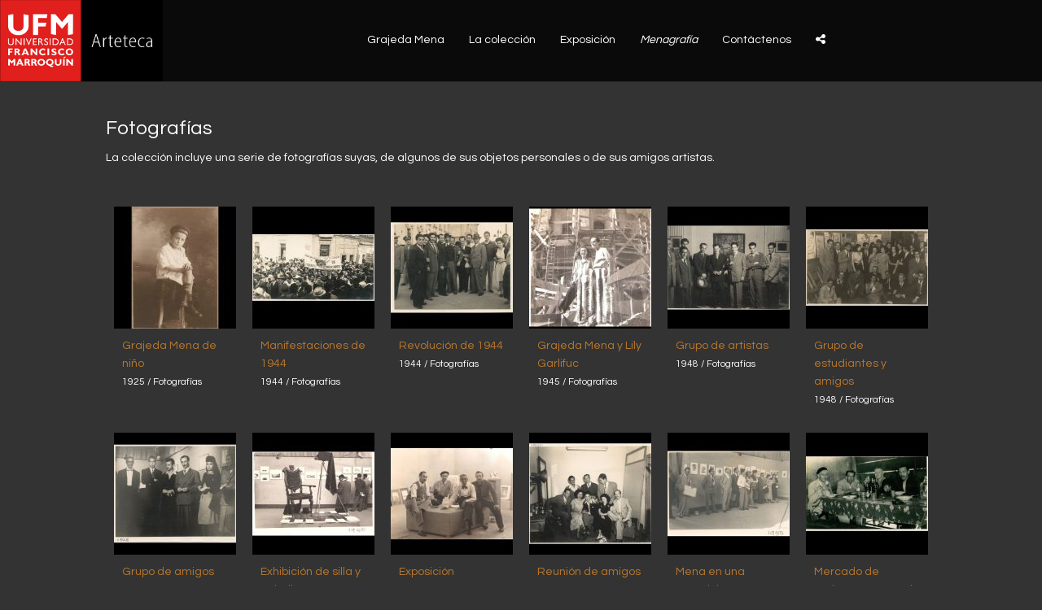

--- FILE ---
content_type: text/html; charset=UTF-8
request_url: https://grajedamena.ufm.edu/fotografias/
body_size: 10749
content:
<!DOCTYPE html>
<html lang="es-ES" prefix="og: http://ogp.me/ns#">
<head>
<meta charset="UTF-8" />
<meta name="viewport" content="width=device-width, initial-scale=1.0" />
<meta http-equiv="X-UA-Compatible" content="IE=edge" />
<link rel="profile" href="http://gmpg.org/xfn/11" />
<link rel="pingback" href="https://grajedamena.ufm.edu/xmlrpc.php" />
<!--[if lt IE 9]>
	<script src="https://grajedamena.ufm.edu/wp-content/themes/bb-theme/js/html5shiv.js"></script>
	<script src="https://grajedamena.ufm.edu/wp-content/themes/bb-theme/js/respond.min.js"></script>
<![endif]-->
<title>Fotografías - Grajeda Mena</title>

<!-- This site is optimized with the Yoast SEO plugin v4.2.1 - https://yoast.com/wordpress/plugins/seo/ -->
<link rel="canonical" href="https://grajedamena.ufm.edu/fotografias/" />
<meta property="og:locale" content="es_ES" />
<meta property="og:type" content="article" />
<meta property="og:title" content="Fotografías - Grajeda Mena" />
<meta property="og:description" content="Fotografías La colección incluye una serie de fotografías suyas, de algunos de sus objetos personales o de sus amigos artistas." />
<meta property="og:url" content="https://grajedamena.ufm.edu/fotografias/" />
<meta property="og:site_name" content="Grajeda Mena" />
<meta property="og:image" content="https://grajedamena.ufm.edu/wp-content/uploads/2021/03/log-50-anios-share2.png" />
<meta name="twitter:card" content="summary" />
<meta name="twitter:description" content="Fotografías La colección incluye una serie de fotografías suyas, de algunos de sus objetos personales o de sus amigos artistas." />
<meta name="twitter:title" content="Fotografías - Grajeda Mena" />
<meta name="twitter:image" content="https://grajedamena.ufm.edu/wp-content/uploads/2021/03/log-50-anios-share2.png" />
<!-- / Yoast SEO plugin. -->

<link rel='dns-prefetch' href='//cdn.jsdelivr.net' />
<link rel='dns-prefetch' href='//fonts.googleapis.com' />
<link rel='dns-prefetch' href='//maxcdn.bootstrapcdn.com' />
<link rel='dns-prefetch' href='//s.w.org' />
<link rel="alternate" type="application/rss+xml" title="Grajeda Mena &raquo; Feed" href="https://grajedamena.ufm.edu/feed/" />
		<script type="text/javascript">
			window._wpemojiSettings = {"baseUrl":"https:\/\/s.w.org\/images\/core\/emoji\/2.2.1\/72x72\/","ext":".png","svgUrl":"https:\/\/s.w.org\/images\/core\/emoji\/2.2.1\/svg\/","svgExt":".svg","source":{"concatemoji":"https:\/\/grajedamena.ufm.edu\/wp-includes\/js\/wp-emoji-release.min.js?ver=4.7.29"}};
			!function(t,a,e){var r,n,i,o=a.createElement("canvas"),l=o.getContext&&o.getContext("2d");function c(t){var e=a.createElement("script");e.src=t,e.defer=e.type="text/javascript",a.getElementsByTagName("head")[0].appendChild(e)}for(i=Array("flag","emoji4"),e.supports={everything:!0,everythingExceptFlag:!0},n=0;n<i.length;n++)e.supports[i[n]]=function(t){var e,a=String.fromCharCode;if(!l||!l.fillText)return!1;switch(l.clearRect(0,0,o.width,o.height),l.textBaseline="top",l.font="600 32px Arial",t){case"flag":return(l.fillText(a(55356,56826,55356,56819),0,0),o.toDataURL().length<3e3)?!1:(l.clearRect(0,0,o.width,o.height),l.fillText(a(55356,57331,65039,8205,55356,57096),0,0),e=o.toDataURL(),l.clearRect(0,0,o.width,o.height),l.fillText(a(55356,57331,55356,57096),0,0),e!==o.toDataURL());case"emoji4":return l.fillText(a(55357,56425,55356,57341,8205,55357,56507),0,0),e=o.toDataURL(),l.clearRect(0,0,o.width,o.height),l.fillText(a(55357,56425,55356,57341,55357,56507),0,0),e!==o.toDataURL()}return!1}(i[n]),e.supports.everything=e.supports.everything&&e.supports[i[n]],"flag"!==i[n]&&(e.supports.everythingExceptFlag=e.supports.everythingExceptFlag&&e.supports[i[n]]);e.supports.everythingExceptFlag=e.supports.everythingExceptFlag&&!e.supports.flag,e.DOMReady=!1,e.readyCallback=function(){e.DOMReady=!0},e.supports.everything||(r=function(){e.readyCallback()},a.addEventListener?(a.addEventListener("DOMContentLoaded",r,!1),t.addEventListener("load",r,!1)):(t.attachEvent("onload",r),a.attachEvent("onreadystatechange",function(){"complete"===a.readyState&&e.readyCallback()})),(r=e.source||{}).concatemoji?c(r.concatemoji):r.wpemoji&&r.twemoji&&(c(r.twemoji),c(r.wpemoji)))}(window,document,window._wpemojiSettings);
		</script>
		<style type="text/css">
img.wp-smiley,
img.emoji {
	display: inline !important;
	border: none !important;
	box-shadow: none !important;
	height: 1em !important;
	width: 1em !important;
	margin: 0 .07em !important;
	vertical-align: -0.1em !important;
	background: none !important;
	padding: 0 !important;
}
</style>
<link rel='stylesheet' id='fl-builder-google-fonts-93cf964e2d9a2238293a87e18fa85ab0-css'  href='//fonts.googleapis.com/css?family=Questrial%3A300%2C400%2C700&#038;ver=4.7.29' type='text/css' media='all' />
<link rel='stylesheet' id='fl-builder-layout-619-css'  href='https://grajedamena.ufm.edu/wp-content/uploads/bb-plugin/cache/619-layout.css?ver=36fbce7ba9c44db9400191e88ce158ea' type='text/css' media='all' />
<link rel='stylesheet' id='contact-form-7-css'  href='https://grajedamena.ufm.edu/wp-content/plugins/contact-form-7/includes/css/styles.css?ver=4.6.1' type='text/css' media='all' />
<link rel='stylesheet' id='addtoany-css'  href='https://grajedamena.ufm.edu/wp-content/plugins/add-to-any/addtoany.min.css?ver=1.15' type='text/css' media='all' />
<link rel='stylesheet' id='font-awesome-css'  href='https://maxcdn.bootstrapcdn.com/font-awesome/4.7.0/css/font-awesome.min.css?ver=1.9.4' type='text/css' media='all' />
<link rel='stylesheet' id='mono-social-icons-css'  href='https://grajedamena.ufm.edu/wp-content/themes/bb-theme/css/mono-social-icons.css?ver=1.5.4' type='text/css' media='all' />
<link rel='stylesheet' id='jquery-magnificpopup-css'  href='https://grajedamena.ufm.edu/wp-content/plugins/bb-plugin/css/jquery.magnificpopup.css?ver=1.9.4' type='text/css' media='all' />
<link rel='stylesheet' id='bootstrap-css'  href='https://grajedamena.ufm.edu/wp-content/themes/bb-theme/css/bootstrap.min.css?ver=1.5.4' type='text/css' media='all' />
<link rel='stylesheet' id='fl-automator-skin-css'  href='https://grajedamena.ufm.edu/wp-content/uploads/bb-theme/skin-6424a396b24b1.css?ver=1.5.4' type='text/css' media='all' />
<script type='text/javascript' src='https://grajedamena.ufm.edu/wp-includes/js/jquery/jquery.js?ver=1.12.4'></script>
<script type='text/javascript' src='https://grajedamena.ufm.edu/wp-includes/js/jquery/jquery-migrate.min.js?ver=1.4.1'></script>
<script type='text/javascript' src='https://grajedamena.ufm.edu/wp-content/plugins/add-to-any/addtoany.min.js?ver=1.1'></script>
<link rel='https://api.w.org/' href='https://grajedamena.ufm.edu/wp-json/' />
<link rel="EditURI" type="application/rsd+xml" title="RSD" href="https://grajedamena.ufm.edu/xmlrpc.php?rsd" />
<link rel="wlwmanifest" type="application/wlwmanifest+xml" href="https://grajedamena.ufm.edu/wp-includes/wlwmanifest.xml" /> 
<meta name="generator" content="WordPress 4.7.29" />
<link rel='shortlink' href='https://grajedamena.ufm.edu/?p=619' />
<link rel="alternate" type="application/json+oembed" href="https://grajedamena.ufm.edu/wp-json/oembed/1.0/embed?url=https%3A%2F%2Fgrajedamena.ufm.edu%2Ffotografias%2F" />
<link rel="alternate" type="text/xml+oembed" href="https://grajedamena.ufm.edu/wp-json/oembed/1.0/embed?url=https%3A%2F%2Fgrajedamena.ufm.edu%2Ffotografias%2F&#038;format=xml" />

<script data-cfasync="false">
window.a2a_config=window.a2a_config||{};a2a_config.callbacks=[];a2a_config.overlays=[];a2a_config.templates={};a2a_localize = {
	Share: "Compartir",
	Save: "Guardar",
	Subscribe: "Suscribirse",
	Email: "Correo electrónico",
	Bookmark: "Marcador",
	ShowAll: "Mostrar todo",
	ShowLess: "Mostrar menos",
	FindServices: "Encontrar servicio(s)",
	FindAnyServiceToAddTo: "Encuentra al instante cualquier servicio para añadir a",
	PoweredBy: "Funciona con",
	ShareViaEmail: "Compartir por correo electrónico",
	SubscribeViaEmail: "Suscribirse a través de correo electrónico",
	BookmarkInYourBrowser: "Añadir a marcadores de tu navegador",
	BookmarkInstructions: "Presiona «Ctrl+D» o «\u2318+D» para añadir esta página a marcadores",
	AddToYourFavorites: "Añadir a tus favoritos",
	SendFromWebOrProgram: "Enviar desde cualquier dirección o programa de correo electrónico ",
	EmailProgram: "Programa de correo electrónico",
	More: "Más&#8230;",
	ThanksForSharing: "¡Gracias por compartir!",
	ThanksForFollowing: "¡Gracias por seguirmos!"
};

(function(d,s,a,b){a=d.createElement(s);b=d.getElementsByTagName(s)[0];a.async=1;a.src="https://static.addtoany.com/menu/page.js";b.parentNode.insertBefore(a,b);})(document,"script");
</script>
<script type="text/javascript">
(function(url){
	if(/(?:Chrome\/26\.0\.1410\.63 Safari\/537\.31|WordfenceTestMonBot)/.test(navigator.userAgent)){ return; }
	var addEvent = function(evt, handler) {
		if (window.addEventListener) {
			document.addEventListener(evt, handler, false);
		} else if (window.attachEvent) {
			document.attachEvent('on' + evt, handler);
		}
	};
	var removeEvent = function(evt, handler) {
		if (window.removeEventListener) {
			document.removeEventListener(evt, handler, false);
		} else if (window.detachEvent) {
			document.detachEvent('on' + evt, handler);
		}
	};
	var evts = 'contextmenu dblclick drag dragend dragenter dragleave dragover dragstart drop keydown keypress keyup mousedown mousemove mouseout mouseover mouseup mousewheel scroll'.split(' ');
	var logHuman = function() {
		if (window.wfLogHumanRan) { return; }
		window.wfLogHumanRan = true;
		var wfscr = document.createElement('script');
		wfscr.type = 'text/javascript';
		wfscr.async = true;
		wfscr.src = url + '&r=' + Math.random();
		(document.getElementsByTagName('head')[0]||document.getElementsByTagName('body')[0]).appendChild(wfscr);
		for (var i = 0; i < evts.length; i++) {
			removeEvent(evts[i], logHuman);
		}
	};
	for (var i = 0; i < evts.length; i++) {
		addEvent(evts[i], logHuman);
	}
})('//grajedamena.ufm.edu/?wordfence_lh=1&hid=C3B0C11CBF4F144B681E778B873862C5');
</script>		<style type="text/css">.recentcomments a{display:inline !important;padding:0 !important;margin:0 !important;}</style>
				<style type="text/css" id="wp-custom-css">
			/*
Puedes añadir tu propio CSS aquí.

Haz clic en el icono de ayuda de arriba para averiguar más.
*/

.primer-letra:first-letter{
	text-transform: uppercase;
}
.btn-descargar { 
  color: #FFFFFF; 
  background-color: #222222; 
  border-color: #FFFFFF; 
} 
 
.btn-descargar:hover, 
.btn-descargar:focus, 
.btn-descargar:active, 
.btn-descargar.active, 
.open .dropdown-toggle.btn-descargar { 
  color: #d32e12; 
  background-color: #fff; 
  border-color: #FFFFFF; 
} 
 
.btn-descargar:active, 
.btn-descargar.active, 
.open .dropdown-toggle.btn-descargar { 
  background-image: none; 
} 
 
.btn-descargar.disabled, 
.btn-descargar[disabled], 
fieldset[disabled] .btn-descargar, 
.btn-descargar.disabled:hover, 
.btn-descargar[disabled]:hover, 
fieldset[disabled] .btn-descargar:hover, 
.btn-descargar.disabled:focus, 
.btn-descargar[disabled]:focus, 
fieldset[disabled] .btn-descargar:focus, 
.btn-descargar.disabled:active, 
.btn-descargar[disabled]:active, 
fieldset[disabled] .btn-descargar:active, 
.btn-descargar.disabled.active, 
.btn-descargar[disabled].active, 
fieldset[disabled] .btn-descargar.active { 
  background-color: #222222; 
  border-color: #FFFFFF; 
} 
 
.btn-descargar .badge { 
  color: #222222; 
  background-color: #FFFFFF; 
}

.bx-wrapper .bx-pager.bx-default-pager a.active, .bx-wrapper .bx-pager.bx-default-pager a:focus, .bx-wrapper .bx-pager.bx-default-pager a:hover {
    background: #fff;
}
.btn-enviar{
    color: #fff !important;
    background-color: #b9782d !important;
    border-color: #b9782d !important;
}

.logo-bi img {
	max-width: 250px !important;
}		</style>
	<style id="fl-theme-custom-css">.fl-post-grid-post {
    background: none;
    border: none;
}

.fl-logo-img{
    max-width:200px; 
}
.fl-page-header-container{
    margin: 0px;
    padding: 0px;
}
.fl-post-grid-text {
    padding: 10px;
}
.fl-post-grid-title {
    padding-bottom: 0;
}
.alinea{
        text-align:center;
    }
@media (min-width: 768px){
    .alinea{
        text-align:center;
    }
    .alinea h2 {
        padding-right:125px;
        margin-bottom:0;
        
    }
    .mover{
        padding-left:275px;
    }
    .abajo{
        bottom:-60px;
    }
    .content-timeline{
    margin-top:10px;
}
}
.letra-an{
    font-size:42px; 
    font-weight:normal; 
    font-family: 'Playfair Display', serif;
    margin-top: 0px;
}
.timeline-description p{
    margin: 0 0 0 0;
}

.letra-an {
    display: inline;
}

li.abajo {
    position: relative;
}


@media (min-width: 768px) {
   .mover-img{
        position:absolute;
        left: 0;
        top: 0;
    }
    .mover-img2{
         position:absolute;
        right: 0;
        top: 0;
    } 
}</style>
<!-- Google Tag Manager -->
<script>(function(w,d,s,l,i){w[l]=w[l]||[];w[l].push({'gtm.start':
new Date().getTime(),event:'gtm.js'});var f=d.getElementsByTagName(s)[0],
j=d.createElement(s),dl=l!='dataLayer'?'&l='+l:'';j.async=true;j.src=
'https://www.googletagmanager.com/gtm.js?id='+i+dl;f.parentNode.insertBefore(j,f);
})(window,document,'script','dataLayer','GTM-NL2NWNP');</script>
<!-- End Google Tag Manager -->

<link href="https://fonts.googleapis.com/css?family=Playfair+Display" rel="stylesheet">
				<script>
					if(typeof ldc === 'undefined'){
						var ldc = {};
					}
				</script>				<script>ldc_builder = {
                        apply_fix: function(){
                            var that = this;
                            that.current_menu_items.removeClass('current-menu-item current_page_item').parents('li').removeClass('current-menu-ancestor').end().parent().closest('li').removeClass('current-menu-parent');
                            that.hash = jQuery(location).attr('hash');
                            if(that.hash){
                                that.hash_regexp = new RegExp('^.*' + that.hash + '$');
                                that.current_menu_item = that.current_menu_items_with_hash.filter(function(){
                                    return that.hash_regexp.test(jQuery(this).children('a').attr('href'));
                                });
                                if(that.current_menu_item.length){
                                    that.current_menu_item.addClass('current-menu-item current_page_item').parents('li').addClass('current-menu-ancestor').end().parent().closest('li').addClass('current-menu-parent');
                                }
                            } else {
                                that.current_menu_items_without_hash.addClass('current-menu-item current_page_item').parents('li').addClass('current-menu-ancestor').end().parent().closest('li').addClass('current-menu-parent');
                            }
                        },
                        current_menu_item: [],
                        current_menu_items: [],
                        current_menu_items_with_hash: [],
                        current_menu_items_without_hash: [],
                        hash: '',
                        hash_regexp: /^.*$/,
                        init: function(){
                            var that = this;
                            that.current_menu_items = jQuery('li.current-menu-item');
                            that.current_menu_items_with_hash = that.current_menu_items.filter(function(){
                                return jQuery(this).children('a').attr('href').indexOf('#') >= 0;
                            });
                            that.current_menu_items_without_hash = that.current_menu_items.filter(function(){
                                return jQuery(this).children('a').attr('href').indexOf('#') < 0;
                            });
                            if(that.current_menu_items_with_hash.length){
                                that.apply_fix();
                                setInterval(function(){
                                    if(jQuery(location).attr('hash') != that.hash){
                                        that.apply_fix();
                                    }
                                }, 200);
                            }
                        }
                    }
                    jQuery(document).on('ready', function(){ldc_builder.init();
                    });
                </script>				<style>
					div.wpcf7-response-output {
						padding: 15px;
						margin-bottom: 20px;
						border: 1px solid transparent;
						border-radius: 4px;
					}
					div.wpcf7-mail-sent-ok {
						color: #3c763d;
						background-color: #dff0d8;
						border-color: #d6e9c6;
					}
					div.wpcf7-mail-sent-ng {
						color: #a94442;
						background-color: #f2dede;
						border-color: #ebccd1;
					}
					div.wpcf7-spam-blocked {
						color: #a94442;
						background-color: #f2dede;
						border-color: #ebccd1;
					}
					div.wpcf7-validation-errors {
						color: #8a6d3b;
						background-color: #fcf8e3;
						border-color: #faebcc;
					}
				</style>
				<script>ldc.contact_forms = {
						'onSubmit': function(){
							jQuery('.wpcf7-submit').removeClass('disabled');
						},
						'onSentOk': function(unit_tag, referer){
							if(typeof unit_tag !== 'undefined'){
								var uniqid = jQuery('div#' + unit_tag).find('input[name="_ldc_uniqid"]').val();
								var a = document.createElement('a');
								var href = '';
								if(typeof referer !== 'undefined'){
									a.href = referer;
								} else {
									a.href = jQuery(location).attr('href');
								}
								if(a.protocol){
									href += a.protocol + '//';
								}
								if(a.hostname){
									href += a.hostname;
								}
								if(a.port){
									href += a.port;
								}
								if(a.pathname){
									href += a.pathname;
								}
								if(a.search){
									var search = [];
									var search_object = {};
									var search_array = a.search.replace('?', '').split('&');
									for(i = 0; i < search_array.length; i ++){
										search_object[search_array[i].split('=')[0]] = search_array[i].split('=')[1];
									}
									jQuery.each(search_object, function(key, value){
										if(key != 'ldc_referer'){
											search.push(key + '=' + value);
										}
									});
									if(search.length > 0){
										href += '?' + search.join('&') + '&';
									} else {
										href += '?';
									}
								} else {
									href += '?';
								}
								href += 'ldc_referer=' + uniqid;
								if(a.hash){
									href += a.hash;
								}
								jQuery(location).attr('href', href);
							}
						}
					};
					jQuery(document).on('ready', function(){
						jQuery('.wpcf7-form').on('keydown', ':input:not(textarea)', function(e){
							if(e.keyCode == 13) {
								e.preventDefault();
							} else {
								if(jQuery(this).is('input[type=submit]') && e.keyCode == 32){
									e.preventDefault();
								}
							}
						});
						jQuery('.wpcf7-submit').addClass('btn').on('click', function(){
							jQuery('.wpcf7-submit').addClass('disabled');
						});
					});
				</script>				<style>
                    p.no-break:empty {
                        margin: 0;
                    }
                </style>
                <style>
                    input[type="file"].ldc-input-file {
                    	display: none;
                    }
                </style>
                <script>
                    jQuery(document).on('ready', function(){
                        jQuery('a.st_sharethis_custom').on('click', function(e){
                            e.preventDefault();
                        });
                    });
                    function ldc_fa_mime_type(mime_type){
						'use strict';
						var mime_types = {
							// fa-file-archive-o
							'application/zip': 'file-archive-o',
							// file-audio-o
							'audio': 'file-audio-o',
							// file-code-o
							'application': 'file-code-o',
							// file-excel-o
							'application/vnd.openxmlformats-officedocument.spreadsheetml.sheet': 'file-excel-o',
							'application/vnd.ms-excel': 'file-excel-o',
							// file-image-o
							'image': 'file-image-o', 
							// file-pdf-o
							'application/pdf':'file-pdf-o',
							// file-powerpoint-o
							'application/vnd.openxmlformats-officedocument.presentationml.presentation': 'file-powerpoint-o',
							'application/vnd.ms-powerpoint': 'file-powerpoint-o',
							// file-text-o
							'text': 'file-text-o',
							// file-video-o
							'video': 'file-video-o',
							// file-word-o
							'application/vnd.openxmlformats-officedocument.wordprocessingml.document': 'file-word-o',
							'application/msword': 'file-word-o',
						};
						if(typeof mime_types[mime_type] !== 'undefined'){
							return mime_types[mime_type];
						}
						var mime_parts = mime_type.split('/', 2);
						var mime_group = mime_parts[0];
						if(typeof mime_types[mime_group] !== 'undefined'){
							return mime_types[mime_group];
						}
						return 'file-o';
					}
					jQuery(document).on('ready', function(){
						jQuery('input[type="file"].ldc-input-file').each(function(){
							var input_file = jQuery(this);							var input_file_btn_text = 'Seleccionar archivo';
							var input_file_btn = jQuery('<button style="display: block; max-width: 100%; overflow: hidden; white-space: nowrap; text-overflow: ellipsis;" class="btn btn-default" type="button">' + input_file_btn_text + '</button>').insertAfter(input_file);
							input_file_btn.on('click', function(){
								input_file.trigger('click');
							});
							input_file.on('change', function(){
								if(input_file.val()){
									input_file_btn.html('<i class="fa fa-' + ldc_fa_mime_type(input_file[0].files[0].type) + '" aria-hidden="true"></i>' + ' ' + input_file[0].files[0].name);
								} else {
									input_file_btn.html(input_file_btn_text);
								}
							});
						});
					});
                </script><link rel="stylesheet" href="https://grajedamena.ufm.edu/wp-content/themes/grajedamena/style.css" /></head>

<body class="page-template-default page page-id-619 fl-builder fl-preset-default fl-full-width fl-scroll-to-top" itemscope="itemscope" itemtype="http://schema.org/WebPage">
<!--
<div class="text-center" style="padding: 10px; color: #fff; background-color: #000; border-bottom: #808080 1px dotted;">
    <big><strong>Versión BETA</strong></big>
</div>
--><div class="fl-page">
	<header class="fl-page-header fl-page-header-fixed fl-page-nav-right">
	<div class="fl-page-header-wrap">
		<div class="fl-page-header-container container">
			<div class="fl-page-header-row row">
				<div class="fl-page-logo-wrap col-md-4 col-sm-12">
					<div class="fl-page-header-logo">
						<!--<a href="https://grajedamena.ufm.edu"><img class="fl-logo-img" itemscope itemtype="http://schema.org/ImageObject" src="https://grajedamena.ufm.edu/wp-content/uploads/2016/03/fixed-header-logo-2.png" data-retina="" alt="Grajeda Mena" /><meta itemprop="name" content="Grajeda Mena" /></a>-->
						<a href="https://grajedamena.ufm.edu/"><img class="fl-logo-img" itemscope itemtype="http://schema.org/ImageObject" src="https://grajedamena.ufm.edu/wp-content/uploads/2023/03/logo-arteteca-1.png" data-retina="" alt="Grajeda Mena" /><meta itemprop="name" content="Grajeda Mena" /></a>
					</div>
				</div>
				<div class="fl-page-fixed-nav-wrap col-md-8 col-sm-12">
					<div class="fl-page-nav-wrap">
						<nav class="fl-page-nav fl-nav navbar navbar-default" role="navigation">
							<div class="fl-page-nav-collapse collapse navbar-collapse">
								<ul id="menu-menu-de-la-cabecera" class="nav navbar-nav navbar-right menu"><li id="menu-item-12" class="menu-item menu-item-type-custom menu-item-object-custom menu-item-home menu-item-12"><a href="https://grajedamena.ufm.edu/#grajeda-mena">Grajeda Mena</a></li>
<li id="menu-item-13" class="menu-item menu-item-type-custom menu-item-object-custom menu-item-home menu-item-13"><a href="https://grajedamena.ufm.edu/#la-coleccion">La colección</a></li>
<li id="menu-item-2754" class="menu-item menu-item-type-custom menu-item-object-custom menu-item-home menu-item-2754"><a href="https://grajedamena.ufm.edu/#exposicion">Exposición</a></li>
<li id="menu-item-2755" class="menu-item menu-item-type-custom menu-item-object-custom menu-item-home menu-item-2755"><a href="https://grajedamena.ufm.edu/#menagrafia"><i>Menagrafía</i></a></li>
<li id="menu-item-14" class="menu-item menu-item-type-custom menu-item-object-custom menu-item-home menu-item-14"><a href="https://grajedamena.ufm.edu/#contactenos">Contáctenos</a></li>
<li id="menu-item-4298" class="a2a_dd menu-item menu-item-type-custom menu-item-object-custom menu-item-home menu-item-4298"><a href="https://grajedamena.ufm.edu/"><i class="fa fa-share-alt" aria-hidden="true"></i></a></li>
</ul>							</div>
						</nav>
					</div>
				</div>
			</div>
		</div>
	</div>
</header><!-- .fl-page-header-fixed --><header class="fl-page-header fl-page-header-primary fl-page-nav-right fl-page-nav-toggle-button" itemscope="itemscope" itemtype="http://schema.org/WPHeader">
	<div class="fl-page-header-wrap">
		<div class="fl-page-header-container container">
			<div class="fl-page-header-row row">
				<div class="col-md-4 col-sm-12 fl-page-header-logo-col">
					<div class="fl-page-header-logo" itemscope="itemscope" itemtype="http://schema.org/Organization">
						<a href="https://grajedamena.ufm.edu/" itemprop="url"><img class="fl-logo-img" itemscope itemtype="http://schema.org/ImageObject" src="https://grajedamena.ufm.edu/wp-content/uploads/2023/03/logo-arteteca-1.png" data-retina="" alt="Grajeda Mena" /><meta itemprop="name" content="Grajeda Mena" /></a>
					</div>
				</div>
				<div class="fl-page-nav-col col-md-8 col-sm-12">
					<div class="fl-page-nav-wrap">
						<nav class="fl-page-nav fl-nav navbar navbar-default" itemscope="itemscope" itemtype="http://schema.org/SiteNavigationElement">
							<button type="button" class="navbar-toggle" data-toggle="collapse" data-target=".fl-page-nav-collapse">
								<span>Menú</span>
							</button>
							<div class="fl-page-nav-collapse collapse navbar-collapse">
								<ul id="menu-menu-de-la-cabecera-1" class="nav navbar-nav navbar-right menu"><li class="menu-item menu-item-type-custom menu-item-object-custom menu-item-home menu-item-12"><a href="https://grajedamena.ufm.edu/#grajeda-mena">Grajeda Mena</a></li>
<li class="menu-item menu-item-type-custom menu-item-object-custom menu-item-home menu-item-13"><a href="https://grajedamena.ufm.edu/#la-coleccion">La colección</a></li>
<li class="menu-item menu-item-type-custom menu-item-object-custom menu-item-home menu-item-2754"><a href="https://grajedamena.ufm.edu/#exposicion">Exposición</a></li>
<li class="menu-item menu-item-type-custom menu-item-object-custom menu-item-home menu-item-2755"><a href="https://grajedamena.ufm.edu/#menagrafia"><i>Menagrafía</i></a></li>
<li class="menu-item menu-item-type-custom menu-item-object-custom menu-item-home menu-item-14"><a href="https://grajedamena.ufm.edu/#contactenos">Contáctenos</a></li>
<li class="a2a_dd menu-item menu-item-type-custom menu-item-object-custom menu-item-home menu-item-4298"><a href="https://grajedamena.ufm.edu/"><i class="fa fa-share-alt" aria-hidden="true"></i></a></li>
</ul>							</div>
						</nav>
					</div>
				</div>
			</div>
		</div>
	</div>
</header><!-- .fl-page-header -->	<div class="fl-page-content" itemprop="mainContentOfPage">
	
		
<div class="fl-content-full container">
	<div class="row">
		<div class="fl-content col-md-12">
							<article class="fl-post post-619 page type-page status-publish hentry" id="fl-post-619" itemscope="itemscope" itemtype="http://schema.org/CreativeWork">

	
	<div class="fl-post-content clearfix" itemprop="text">
		<div class="fl-builder-content fl-builder-content-619 fl-builder-content-primary fl-builder-global-templates-locked" data-post-id="619"><div class="fl-row fl-row-fixed-width fl-row-bg-none fl-node-575ef1398f50b" data-node="575ef1398f50b">
	<div class="fl-row-content-wrap">
				<div class="fl-row-content fl-row-fixed-width fl-node-content">
		
<div class="fl-col-group fl-node-575ef13998592" data-node="575ef13998592">
			<div class="fl-col fl-node-575ef139987b6" data-node="575ef139987b6" style="width: 100%;">
	<div class="fl-col-content fl-node-content">
	<div class="fl-module fl-module-callout fl-node-57f283cb3bf51" data-node="57f283cb3bf51" data-animation-delay="0.0">
	<div class="fl-module-content fl-node-content">
		<div class="fl-callout fl-callout-left">
		<div class="fl-callout-content">
		<h3 class="fl-callout-title"><span>Fotografías</span></h3>		<div class="fl-callout-text-wrap">
			<div class="fl-callout-text"><p><span style="font-weight: 400;">La colección incluye una serie de fotografías suyas, de algunos de sus objetos personales o de sus amigos artistas.</span></p>
</div>		</div> 
	</div> 
	</div>	</div>
</div><div class="fl-module fl-module-post-grid fl-node-5ceea8f139ef5" data-node="5ceea8f139ef5" data-animation-delay="0.0">
	<div class="fl-module-content fl-node-content">
		<div class="fl-post-grid" itemscope="itemscope" itemtype="http://schema.org/Blog">
	<div class="fl-post-grid-post" itemscope itemtype="http://schema.org/CreativeWork">
	
	<meta itemscope itemprop="mainEntityOfPage" itemid="https://grajedamena.ufm.edu/fotografia/grajeda-mena-de-nino/" /><meta itemprop="datePublished" content="2019-05-27" /><meta itemprop="dateModified" content="2019-05-29" /><div itemprop="publisher" itemscope itemtype="https://schema.org/Organization"><meta itemprop="name" content="Grajeda Mena"><div itemprop="logo" itemscope itemtype="https://schema.org/ImageObject"><meta itemprop="url" content="https://grajedamena.ufm.edu/wp-content/uploads/2023/03/logo-arteteca-1.png"></div></div><div itemscope itemprop="author" itemtype="http://schema.org/Person"><meta itemprop="url" content="https://grajedamena.ufm.edu/author/kannliz/" /><meta itemprop="name" content="Katherinne Del Valle" /></div><div itemscope itemprop="image" itemtype="http://schema.org/ImageObject"><meta itemprop="url" content="https://grajedamena.ufm.edu/wp-content/uploads/2019/05/ggm464_nrxhbi.jpg" /><meta itemprop="width" content="1024" /><meta itemprop="height" content="1024" /></div><div itemprop="interactionStatistic" itemscope itemtype="http://schema.org/InteractionCounter"><meta itemprop="interactionType" content="http://schema.org/CommentAction" /><meta itemprop="userInteractionCount" content="0" /></div>
		<div class="fl-post-grid-image">
		<a target="_blank" href="https://grajedamena.ufm.edu/fotografia/grajeda-mena-de-nino/" title="Grajeda Mena de niño">
			<img width="150" height="150" src="https://grajedamena.ufm.edu/wp-content/uploads/2019/05/ggm464_nrxhbi-150x150.jpg" class="attachment-thumbnail size-thumbnail wp-post-image" alt="" srcset="https://grajedamena.ufm.edu/wp-content/uploads/2019/05/ggm464_nrxhbi-150x150.jpg 150w, https://grajedamena.ufm.edu/wp-content/uploads/2019/05/ggm464_nrxhbi-300x300.jpg 300w, https://grajedamena.ufm.edu/wp-content/uploads/2019/05/ggm464_nrxhbi-768x768.jpg 768w, https://grajedamena.ufm.edu/wp-content/uploads/2019/05/ggm464_nrxhbi.jpg 1024w" sizes="(max-width: 150px) 100vw, 150px" />		</a>
	</div>
	
	<div class="fl-post-grid-text">

		<div class="fl-post-grid-title" itemprop="headline">
			<a target="_blank" href="https://grajedamena.ufm.edu/fotografia/grajeda-mena-de-nino/" title="Grajeda Mena de niño">Grajeda Mena de niño</a>
		</div>

		<small>1925</small><small> / Fotografías</small>
		
		
	</div>

</div><div class="fl-post-grid-post" itemscope itemtype="http://schema.org/CreativeWork">
	
	<meta itemscope itemprop="mainEntityOfPage" itemid="https://grajedamena.ufm.edu/fotografia/manifestaciones-de-1944/" /><meta itemprop="datePublished" content="2019-05-28" /><meta itemprop="dateModified" content="2019-05-29" /><div itemprop="publisher" itemscope itemtype="https://schema.org/Organization"><meta itemprop="name" content="Grajeda Mena"><div itemprop="logo" itemscope itemtype="https://schema.org/ImageObject"><meta itemprop="url" content="https://grajedamena.ufm.edu/wp-content/uploads/2023/03/logo-arteteca-1.png"></div></div><div itemscope itemprop="author" itemtype="http://schema.org/Person"><meta itemprop="url" content="https://grajedamena.ufm.edu/author/kannliz/" /><meta itemprop="name" content="Katherinne Del Valle" /></div><div itemscope itemprop="image" itemtype="http://schema.org/ImageObject"><meta itemprop="url" content="https://grajedamena.ufm.edu/wp-content/uploads/2019/05/ggm465_oo1ae6.jpg" /><meta itemprop="width" content="1024" /><meta itemprop="height" content="1024" /></div><div itemprop="interactionStatistic" itemscope itemtype="http://schema.org/InteractionCounter"><meta itemprop="interactionType" content="http://schema.org/CommentAction" /><meta itemprop="userInteractionCount" content="0" /></div>
		<div class="fl-post-grid-image">
		<a target="_blank" href="https://grajedamena.ufm.edu/fotografia/manifestaciones-de-1944/" title="Manifestaciones de 1944">
			<img width="150" height="150" src="https://grajedamena.ufm.edu/wp-content/uploads/2019/05/ggm465_oo1ae6-150x150.jpg" class="attachment-thumbnail size-thumbnail wp-post-image" alt="" srcset="https://grajedamena.ufm.edu/wp-content/uploads/2019/05/ggm465_oo1ae6-150x150.jpg 150w, https://grajedamena.ufm.edu/wp-content/uploads/2019/05/ggm465_oo1ae6-300x300.jpg 300w, https://grajedamena.ufm.edu/wp-content/uploads/2019/05/ggm465_oo1ae6-768x768.jpg 768w, https://grajedamena.ufm.edu/wp-content/uploads/2019/05/ggm465_oo1ae6.jpg 1024w" sizes="(max-width: 150px) 100vw, 150px" />		</a>
	</div>
	
	<div class="fl-post-grid-text">

		<div class="fl-post-grid-title" itemprop="headline">
			<a target="_blank" href="https://grajedamena.ufm.edu/fotografia/manifestaciones-de-1944/" title="Manifestaciones de 1944">Manifestaciones de 1944</a>
		</div>

		<small>1944</small><small> / Fotografías</small>
		
		
	</div>

</div><div class="fl-post-grid-post" itemscope itemtype="http://schema.org/CreativeWork">
	
	<meta itemscope itemprop="mainEntityOfPage" itemid="https://grajedamena.ufm.edu/fotografia/revolucion-de-1944/" /><meta itemprop="datePublished" content="2019-05-28" /><meta itemprop="dateModified" content="2019-05-29" /><div itemprop="publisher" itemscope itemtype="https://schema.org/Organization"><meta itemprop="name" content="Grajeda Mena"><div itemprop="logo" itemscope itemtype="https://schema.org/ImageObject"><meta itemprop="url" content="https://grajedamena.ufm.edu/wp-content/uploads/2023/03/logo-arteteca-1.png"></div></div><div itemscope itemprop="author" itemtype="http://schema.org/Person"><meta itemprop="url" content="https://grajedamena.ufm.edu/author/kannliz/" /><meta itemprop="name" content="Katherinne Del Valle" /></div><div itemscope itemprop="image" itemtype="http://schema.org/ImageObject"><meta itemprop="url" content="https://grajedamena.ufm.edu/wp-content/uploads/2019/05/ggm466_zdybvl.jpg" /><meta itemprop="width" content="1024" /><meta itemprop="height" content="1024" /></div><div itemprop="interactionStatistic" itemscope itemtype="http://schema.org/InteractionCounter"><meta itemprop="interactionType" content="http://schema.org/CommentAction" /><meta itemprop="userInteractionCount" content="0" /></div>
		<div class="fl-post-grid-image">
		<a target="_blank" href="https://grajedamena.ufm.edu/fotografia/revolucion-de-1944/" title="Revolución de 1944">
			<img width="150" height="150" src="https://grajedamena.ufm.edu/wp-content/uploads/2019/05/ggm466_zdybvl-150x150.jpg" class="attachment-thumbnail size-thumbnail wp-post-image" alt="" srcset="https://grajedamena.ufm.edu/wp-content/uploads/2019/05/ggm466_zdybvl-150x150.jpg 150w, https://grajedamena.ufm.edu/wp-content/uploads/2019/05/ggm466_zdybvl-300x300.jpg 300w, https://grajedamena.ufm.edu/wp-content/uploads/2019/05/ggm466_zdybvl-768x768.jpg 768w, https://grajedamena.ufm.edu/wp-content/uploads/2019/05/ggm466_zdybvl.jpg 1024w" sizes="(max-width: 150px) 100vw, 150px" />		</a>
	</div>
	
	<div class="fl-post-grid-text">

		<div class="fl-post-grid-title" itemprop="headline">
			<a target="_blank" href="https://grajedamena.ufm.edu/fotografia/revolucion-de-1944/" title="Revolución de 1944">Revolución de 1944</a>
		</div>

		<small>1944</small><small> / Fotografías</small>
		
		
	</div>

</div><div class="fl-post-grid-post" itemscope itemtype="http://schema.org/CreativeWork">
	
	<meta itemscope itemprop="mainEntityOfPage" itemid="https://grajedamena.ufm.edu/fotografia/grajeda-mena-y-lily-garlifuc/" /><meta itemprop="datePublished" content="2019-05-28" /><meta itemprop="dateModified" content="2019-05-29" /><div itemprop="publisher" itemscope itemtype="https://schema.org/Organization"><meta itemprop="name" content="Grajeda Mena"><div itemprop="logo" itemscope itemtype="https://schema.org/ImageObject"><meta itemprop="url" content="https://grajedamena.ufm.edu/wp-content/uploads/2023/03/logo-arteteca-1.png"></div></div><div itemscope itemprop="author" itemtype="http://schema.org/Person"><meta itemprop="url" content="https://grajedamena.ufm.edu/author/kannliz/" /><meta itemprop="name" content="Katherinne Del Valle" /></div><div itemscope itemprop="image" itemtype="http://schema.org/ImageObject"><meta itemprop="url" content="https://grajedamena.ufm.edu/wp-content/uploads/2019/05/ggm467-1_jtmsm5.jpg" /><meta itemprop="width" content="1024" /><meta itemprop="height" content="1024" /></div><div itemprop="interactionStatistic" itemscope itemtype="http://schema.org/InteractionCounter"><meta itemprop="interactionType" content="http://schema.org/CommentAction" /><meta itemprop="userInteractionCount" content="0" /></div>
		<div class="fl-post-grid-image">
		<a target="_blank" href="https://grajedamena.ufm.edu/fotografia/grajeda-mena-y-lily-garlifuc/" title="Grajeda Mena y Lily Garlifuc">
			<img width="150" height="150" src="https://grajedamena.ufm.edu/wp-content/uploads/2019/05/ggm467-1_jtmsm5-150x150.jpg" class="attachment-thumbnail size-thumbnail wp-post-image" alt="" srcset="https://grajedamena.ufm.edu/wp-content/uploads/2019/05/ggm467-1_jtmsm5-150x150.jpg 150w, https://grajedamena.ufm.edu/wp-content/uploads/2019/05/ggm467-1_jtmsm5-300x300.jpg 300w, https://grajedamena.ufm.edu/wp-content/uploads/2019/05/ggm467-1_jtmsm5-768x768.jpg 768w, https://grajedamena.ufm.edu/wp-content/uploads/2019/05/ggm467-1_jtmsm5.jpg 1024w" sizes="(max-width: 150px) 100vw, 150px" />		</a>
	</div>
	
	<div class="fl-post-grid-text">

		<div class="fl-post-grid-title" itemprop="headline">
			<a target="_blank" href="https://grajedamena.ufm.edu/fotografia/grajeda-mena-y-lily-garlifuc/" title="Grajeda Mena y Lily Garlifuc">Grajeda Mena y Lily Garlifuc</a>
		</div>

		<small>1945</small><small> / Fotografías</small>
		
		
	</div>

</div><div class="fl-post-grid-post" itemscope itemtype="http://schema.org/CreativeWork">
	
	<meta itemscope itemprop="mainEntityOfPage" itemid="https://grajedamena.ufm.edu/fotografia/grupo-de-artistas/" /><meta itemprop="datePublished" content="2019-05-28" /><meta itemprop="dateModified" content="2019-05-29" /><div itemprop="publisher" itemscope itemtype="https://schema.org/Organization"><meta itemprop="name" content="Grajeda Mena"><div itemprop="logo" itemscope itemtype="https://schema.org/ImageObject"><meta itemprop="url" content="https://grajedamena.ufm.edu/wp-content/uploads/2023/03/logo-arteteca-1.png"></div></div><div itemscope itemprop="author" itemtype="http://schema.org/Person"><meta itemprop="url" content="https://grajedamena.ufm.edu/author/kannliz/" /><meta itemprop="name" content="Katherinne Del Valle" /></div><div itemscope itemprop="image" itemtype="http://schema.org/ImageObject"><meta itemprop="url" content="https://grajedamena.ufm.edu/wp-content/uploads/2019/05/ggm468-1_mgdeoi.jpg" /><meta itemprop="width" content="1024" /><meta itemprop="height" content="1024" /></div><div itemprop="interactionStatistic" itemscope itemtype="http://schema.org/InteractionCounter"><meta itemprop="interactionType" content="http://schema.org/CommentAction" /><meta itemprop="userInteractionCount" content="0" /></div>
		<div class="fl-post-grid-image">
		<a target="_blank" href="https://grajedamena.ufm.edu/fotografia/grupo-de-artistas/" title="Grupo de artistas">
			<img width="150" height="150" src="https://grajedamena.ufm.edu/wp-content/uploads/2019/05/ggm468-1_mgdeoi-150x150.jpg" class="attachment-thumbnail size-thumbnail wp-post-image" alt="" srcset="https://grajedamena.ufm.edu/wp-content/uploads/2019/05/ggm468-1_mgdeoi-150x150.jpg 150w, https://grajedamena.ufm.edu/wp-content/uploads/2019/05/ggm468-1_mgdeoi-300x300.jpg 300w, https://grajedamena.ufm.edu/wp-content/uploads/2019/05/ggm468-1_mgdeoi-768x768.jpg 768w, https://grajedamena.ufm.edu/wp-content/uploads/2019/05/ggm468-1_mgdeoi.jpg 1024w" sizes="(max-width: 150px) 100vw, 150px" />		</a>
	</div>
	
	<div class="fl-post-grid-text">

		<div class="fl-post-grid-title" itemprop="headline">
			<a target="_blank" href="https://grajedamena.ufm.edu/fotografia/grupo-de-artistas/" title="Grupo de artistas">Grupo de artistas</a>
		</div>

		<small>1948</small><small> / Fotografías</small>
		
		
	</div>

</div><div class="fl-post-grid-post" itemscope itemtype="http://schema.org/CreativeWork">
	
	<meta itemscope itemprop="mainEntityOfPage" itemid="https://grajedamena.ufm.edu/fotografia/grupo-de-estudiantes-y-amigos/" /><meta itemprop="datePublished" content="2019-05-28" /><meta itemprop="dateModified" content="2019-05-29" /><div itemprop="publisher" itemscope itemtype="https://schema.org/Organization"><meta itemprop="name" content="Grajeda Mena"><div itemprop="logo" itemscope itemtype="https://schema.org/ImageObject"><meta itemprop="url" content="https://grajedamena.ufm.edu/wp-content/uploads/2023/03/logo-arteteca-1.png"></div></div><div itemscope itemprop="author" itemtype="http://schema.org/Person"><meta itemprop="url" content="https://grajedamena.ufm.edu/author/kannliz/" /><meta itemprop="name" content="Katherinne Del Valle" /></div><div itemscope itemprop="image" itemtype="http://schema.org/ImageObject"><meta itemprop="url" content="https://grajedamena.ufm.edu/wp-content/uploads/2019/05/ggm469-1_uwvpkf.jpg" /><meta itemprop="width" content="1024" /><meta itemprop="height" content="1024" /></div><div itemprop="interactionStatistic" itemscope itemtype="http://schema.org/InteractionCounter"><meta itemprop="interactionType" content="http://schema.org/CommentAction" /><meta itemprop="userInteractionCount" content="0" /></div>
		<div class="fl-post-grid-image">
		<a target="_blank" href="https://grajedamena.ufm.edu/fotografia/grupo-de-estudiantes-y-amigos/" title="Grupo de estudiantes y amigos">
			<img width="150" height="150" src="https://grajedamena.ufm.edu/wp-content/uploads/2019/05/ggm469-1_uwvpkf-150x150.jpg" class="attachment-thumbnail size-thumbnail wp-post-image" alt="" srcset="https://grajedamena.ufm.edu/wp-content/uploads/2019/05/ggm469-1_uwvpkf-150x150.jpg 150w, https://grajedamena.ufm.edu/wp-content/uploads/2019/05/ggm469-1_uwvpkf-300x300.jpg 300w, https://grajedamena.ufm.edu/wp-content/uploads/2019/05/ggm469-1_uwvpkf-768x768.jpg 768w, https://grajedamena.ufm.edu/wp-content/uploads/2019/05/ggm469-1_uwvpkf.jpg 1024w" sizes="(max-width: 150px) 100vw, 150px" />		</a>
	</div>
	
	<div class="fl-post-grid-text">

		<div class="fl-post-grid-title" itemprop="headline">
			<a target="_blank" href="https://grajedamena.ufm.edu/fotografia/grupo-de-estudiantes-y-amigos/" title="Grupo de estudiantes y amigos">Grupo de estudiantes y amigos</a>
		</div>

		<small>1948</small><small> / Fotografías</small>
		
		
	</div>

</div><div class="fl-post-grid-post" itemscope itemtype="http://schema.org/CreativeWork">
	
	<meta itemscope itemprop="mainEntityOfPage" itemid="https://grajedamena.ufm.edu/fotografia/grupo-de-amigos/" /><meta itemprop="datePublished" content="2019-05-28" /><meta itemprop="dateModified" content="2019-05-29" /><div itemprop="publisher" itemscope itemtype="https://schema.org/Organization"><meta itemprop="name" content="Grajeda Mena"><div itemprop="logo" itemscope itemtype="https://schema.org/ImageObject"><meta itemprop="url" content="https://grajedamena.ufm.edu/wp-content/uploads/2023/03/logo-arteteca-1.png"></div></div><div itemscope itemprop="author" itemtype="http://schema.org/Person"><meta itemprop="url" content="https://grajedamena.ufm.edu/author/kannliz/" /><meta itemprop="name" content="Katherinne Del Valle" /></div><div itemscope itemprop="image" itemtype="http://schema.org/ImageObject"><meta itemprop="url" content="https://grajedamena.ufm.edu/wp-content/uploads/2019/05/ggm470_l4wufu.jpg" /><meta itemprop="width" content="1024" /><meta itemprop="height" content="1024" /></div><div itemprop="interactionStatistic" itemscope itemtype="http://schema.org/InteractionCounter"><meta itemprop="interactionType" content="http://schema.org/CommentAction" /><meta itemprop="userInteractionCount" content="0" /></div>
		<div class="fl-post-grid-image">
		<a target="_blank" href="https://grajedamena.ufm.edu/fotografia/grupo-de-amigos/" title="Grupo de amigos">
			<img width="150" height="150" src="https://grajedamena.ufm.edu/wp-content/uploads/2019/05/ggm470_l4wufu-150x150.jpg" class="attachment-thumbnail size-thumbnail wp-post-image" alt="" srcset="https://grajedamena.ufm.edu/wp-content/uploads/2019/05/ggm470_l4wufu-150x150.jpg 150w, https://grajedamena.ufm.edu/wp-content/uploads/2019/05/ggm470_l4wufu-300x300.jpg 300w, https://grajedamena.ufm.edu/wp-content/uploads/2019/05/ggm470_l4wufu-768x768.jpg 768w, https://grajedamena.ufm.edu/wp-content/uploads/2019/05/ggm470_l4wufu.jpg 1024w" sizes="(max-width: 150px) 100vw, 150px" />		</a>
	</div>
	
	<div class="fl-post-grid-text">

		<div class="fl-post-grid-title" itemprop="headline">
			<a target="_blank" href="https://grajedamena.ufm.edu/fotografia/grupo-de-amigos/" title="Grupo de amigos">Grupo de amigos</a>
		</div>

		<small>1948</small><small> / Fotografías</small>
		
		
	</div>

</div><div class="fl-post-grid-post" itemscope itemtype="http://schema.org/CreativeWork">
	
	<meta itemscope itemprop="mainEntityOfPage" itemid="https://grajedamena.ufm.edu/fotografia/exhibicion-de-silla-y-caballete/" /><meta itemprop="datePublished" content="2019-05-28" /><meta itemprop="dateModified" content="2019-05-29" /><div itemprop="publisher" itemscope itemtype="https://schema.org/Organization"><meta itemprop="name" content="Grajeda Mena"><div itemprop="logo" itemscope itemtype="https://schema.org/ImageObject"><meta itemprop="url" content="https://grajedamena.ufm.edu/wp-content/uploads/2023/03/logo-arteteca-1.png"></div></div><div itemscope itemprop="author" itemtype="http://schema.org/Person"><meta itemprop="url" content="https://grajedamena.ufm.edu/author/kannliz/" /><meta itemprop="name" content="Katherinne Del Valle" /></div><div itemscope itemprop="image" itemtype="http://schema.org/ImageObject"><meta itemprop="url" content="https://grajedamena.ufm.edu/wp-content/uploads/2019/05/ggm471_bdlzn6.jpg" /><meta itemprop="width" content="1024" /><meta itemprop="height" content="1024" /></div><div itemprop="interactionStatistic" itemscope itemtype="http://schema.org/InteractionCounter"><meta itemprop="interactionType" content="http://schema.org/CommentAction" /><meta itemprop="userInteractionCount" content="0" /></div>
		<div class="fl-post-grid-image">
		<a target="_blank" href="https://grajedamena.ufm.edu/fotografia/exhibicion-de-silla-y-caballete/" title="Exhibición de silla y caballete">
			<img width="150" height="150" src="https://grajedamena.ufm.edu/wp-content/uploads/2019/05/ggm471_bdlzn6-150x150.jpg" class="attachment-thumbnail size-thumbnail wp-post-image" alt="" srcset="https://grajedamena.ufm.edu/wp-content/uploads/2019/05/ggm471_bdlzn6-150x150.jpg 150w, https://grajedamena.ufm.edu/wp-content/uploads/2019/05/ggm471_bdlzn6-300x300.jpg 300w, https://grajedamena.ufm.edu/wp-content/uploads/2019/05/ggm471_bdlzn6-768x768.jpg 768w, https://grajedamena.ufm.edu/wp-content/uploads/2019/05/ggm471_bdlzn6.jpg 1024w" sizes="(max-width: 150px) 100vw, 150px" />		</a>
	</div>
	
	<div class="fl-post-grid-text">

		<div class="fl-post-grid-title" itemprop="headline">
			<a target="_blank" href="https://grajedamena.ufm.edu/fotografia/exhibicion-de-silla-y-caballete/" title="Exhibición de silla y caballete">Exhibición de silla y caballete</a>
		</div>

		<small>1950</small><small> / Fotografías</small>
		
		
	</div>

</div><div class="fl-post-grid-post" itemscope itemtype="http://schema.org/CreativeWork">
	
	<meta itemscope itemprop="mainEntityOfPage" itemid="https://grajedamena.ufm.edu/fotografia/exposicion/" /><meta itemprop="datePublished" content="2019-05-28" /><meta itemprop="dateModified" content="2019-05-29" /><div itemprop="publisher" itemscope itemtype="https://schema.org/Organization"><meta itemprop="name" content="Grajeda Mena"><div itemprop="logo" itemscope itemtype="https://schema.org/ImageObject"><meta itemprop="url" content="https://grajedamena.ufm.edu/wp-content/uploads/2023/03/logo-arteteca-1.png"></div></div><div itemscope itemprop="author" itemtype="http://schema.org/Person"><meta itemprop="url" content="https://grajedamena.ufm.edu/author/kannliz/" /><meta itemprop="name" content="Katherinne Del Valle" /></div><div itemscope itemprop="image" itemtype="http://schema.org/ImageObject"><meta itemprop="url" content="https://grajedamena.ufm.edu/wp-content/uploads/2019/05/ggm472_ihvvhi.jpg" /><meta itemprop="width" content="1024" /><meta itemprop="height" content="1024" /></div><div itemprop="interactionStatistic" itemscope itemtype="http://schema.org/InteractionCounter"><meta itemprop="interactionType" content="http://schema.org/CommentAction" /><meta itemprop="userInteractionCount" content="0" /></div>
		<div class="fl-post-grid-image">
		<a target="_blank" href="https://grajedamena.ufm.edu/fotografia/exposicion/" title="Exposición">
			<img width="150" height="150" src="https://grajedamena.ufm.edu/wp-content/uploads/2019/05/ggm472_ihvvhi-150x150.jpg" class="attachment-thumbnail size-thumbnail wp-post-image" alt="" srcset="https://grajedamena.ufm.edu/wp-content/uploads/2019/05/ggm472_ihvvhi-150x150.jpg 150w, https://grajedamena.ufm.edu/wp-content/uploads/2019/05/ggm472_ihvvhi-300x300.jpg 300w, https://grajedamena.ufm.edu/wp-content/uploads/2019/05/ggm472_ihvvhi-768x768.jpg 768w, https://grajedamena.ufm.edu/wp-content/uploads/2019/05/ggm472_ihvvhi.jpg 1024w" sizes="(max-width: 150px) 100vw, 150px" />		</a>
	</div>
	
	<div class="fl-post-grid-text">

		<div class="fl-post-grid-title" itemprop="headline">
			<a target="_blank" href="https://grajedamena.ufm.edu/fotografia/exposicion/" title="Exposición">Exposición</a>
		</div>

		<small>1950</small><small> / Fotografías</small>
		
		
	</div>

</div><div class="fl-post-grid-post" itemscope itemtype="http://schema.org/CreativeWork">
	
	<meta itemscope itemprop="mainEntityOfPage" itemid="https://grajedamena.ufm.edu/fotografia/reunion-de-amigos/" /><meta itemprop="datePublished" content="2019-05-28" /><meta itemprop="dateModified" content="2019-05-29" /><div itemprop="publisher" itemscope itemtype="https://schema.org/Organization"><meta itemprop="name" content="Grajeda Mena"><div itemprop="logo" itemscope itemtype="https://schema.org/ImageObject"><meta itemprop="url" content="https://grajedamena.ufm.edu/wp-content/uploads/2023/03/logo-arteteca-1.png"></div></div><div itemscope itemprop="author" itemtype="http://schema.org/Person"><meta itemprop="url" content="https://grajedamena.ufm.edu/author/kannliz/" /><meta itemprop="name" content="Katherinne Del Valle" /></div><div itemscope itemprop="image" itemtype="http://schema.org/ImageObject"><meta itemprop="url" content="https://grajedamena.ufm.edu/wp-content/uploads/2019/05/ggm473-1_yyq2zg.jpg" /><meta itemprop="width" content="1024" /><meta itemprop="height" content="1024" /></div><div itemprop="interactionStatistic" itemscope itemtype="http://schema.org/InteractionCounter"><meta itemprop="interactionType" content="http://schema.org/CommentAction" /><meta itemprop="userInteractionCount" content="0" /></div>
		<div class="fl-post-grid-image">
		<a target="_blank" href="https://grajedamena.ufm.edu/fotografia/reunion-de-amigos/" title="Reunión de amigos">
			<img width="150" height="150" src="https://grajedamena.ufm.edu/wp-content/uploads/2019/05/ggm473-1_yyq2zg-150x150.jpg" class="attachment-thumbnail size-thumbnail wp-post-image" alt="" srcset="https://grajedamena.ufm.edu/wp-content/uploads/2019/05/ggm473-1_yyq2zg-150x150.jpg 150w, https://grajedamena.ufm.edu/wp-content/uploads/2019/05/ggm473-1_yyq2zg-300x300.jpg 300w, https://grajedamena.ufm.edu/wp-content/uploads/2019/05/ggm473-1_yyq2zg-768x768.jpg 768w, https://grajedamena.ufm.edu/wp-content/uploads/2019/05/ggm473-1_yyq2zg.jpg 1024w" sizes="(max-width: 150px) 100vw, 150px" />		</a>
	</div>
	
	<div class="fl-post-grid-text">

		<div class="fl-post-grid-title" itemprop="headline">
			<a target="_blank" href="https://grajedamena.ufm.edu/fotografia/reunion-de-amigos/" title="Reunión de amigos">Reunión de amigos</a>
		</div>

		<small>1950</small><small> / Fotografías</small>
		
		
	</div>

</div><div class="fl-post-grid-post" itemscope itemtype="http://schema.org/CreativeWork">
	
	<meta itemscope itemprop="mainEntityOfPage" itemid="https://grajedamena.ufm.edu/fotografia/mena-en-una-exposicion/" /><meta itemprop="datePublished" content="2019-05-28" /><meta itemprop="dateModified" content="2019-05-29" /><div itemprop="publisher" itemscope itemtype="https://schema.org/Organization"><meta itemprop="name" content="Grajeda Mena"><div itemprop="logo" itemscope itemtype="https://schema.org/ImageObject"><meta itemprop="url" content="https://grajedamena.ufm.edu/wp-content/uploads/2023/03/logo-arteteca-1.png"></div></div><div itemscope itemprop="author" itemtype="http://schema.org/Person"><meta itemprop="url" content="https://grajedamena.ufm.edu/author/kannliz/" /><meta itemprop="name" content="Katherinne Del Valle" /></div><div itemscope itemprop="image" itemtype="http://schema.org/ImageObject"><meta itemprop="url" content="https://grajedamena.ufm.edu/wp-content/uploads/2019/05/ggm474_dvwthc.jpg" /><meta itemprop="width" content="1024" /><meta itemprop="height" content="1024" /></div><div itemprop="interactionStatistic" itemscope itemtype="http://schema.org/InteractionCounter"><meta itemprop="interactionType" content="http://schema.org/CommentAction" /><meta itemprop="userInteractionCount" content="0" /></div>
		<div class="fl-post-grid-image">
		<a target="_blank" href="https://grajedamena.ufm.edu/fotografia/mena-en-una-exposicion/" title="Mena en una exposición">
			<img width="150" height="150" src="https://grajedamena.ufm.edu/wp-content/uploads/2019/05/ggm474_dvwthc-150x150.jpg" class="attachment-thumbnail size-thumbnail wp-post-image" alt="" srcset="https://grajedamena.ufm.edu/wp-content/uploads/2019/05/ggm474_dvwthc-150x150.jpg 150w, https://grajedamena.ufm.edu/wp-content/uploads/2019/05/ggm474_dvwthc-300x300.jpg 300w, https://grajedamena.ufm.edu/wp-content/uploads/2019/05/ggm474_dvwthc-768x768.jpg 768w, https://grajedamena.ufm.edu/wp-content/uploads/2019/05/ggm474_dvwthc.jpg 1024w" sizes="(max-width: 150px) 100vw, 150px" />		</a>
	</div>
	
	<div class="fl-post-grid-text">

		<div class="fl-post-grid-title" itemprop="headline">
			<a target="_blank" href="https://grajedamena.ufm.edu/fotografia/mena-en-una-exposicion/" title="Mena en una exposición">Mena en una exposición</a>
		</div>

		<small>1950</small><small> / Fotografías</small>
		
		
	</div>

</div><div class="fl-post-grid-post" itemscope itemtype="http://schema.org/CreativeWork">
	
	<meta itemscope itemprop="mainEntityOfPage" itemid="https://grajedamena.ufm.edu/fotografia/mercado-de-antigua-guatemala/" /><meta itemprop="datePublished" content="2019-05-28" /><meta itemprop="dateModified" content="2019-05-29" /><div itemprop="publisher" itemscope itemtype="https://schema.org/Organization"><meta itemprop="name" content="Grajeda Mena"><div itemprop="logo" itemscope itemtype="https://schema.org/ImageObject"><meta itemprop="url" content="https://grajedamena.ufm.edu/wp-content/uploads/2023/03/logo-arteteca-1.png"></div></div><div itemscope itemprop="author" itemtype="http://schema.org/Person"><meta itemprop="url" content="https://grajedamena.ufm.edu/author/kannliz/" /><meta itemprop="name" content="Katherinne Del Valle" /></div><div itemscope itemprop="image" itemtype="http://schema.org/ImageObject"><meta itemprop="url" content="https://grajedamena.ufm.edu/wp-content/uploads/2019/05/ggm475-1_s3sfxm.jpg" /><meta itemprop="width" content="1024" /><meta itemprop="height" content="1024" /></div><div itemprop="interactionStatistic" itemscope itemtype="http://schema.org/InteractionCounter"><meta itemprop="interactionType" content="http://schema.org/CommentAction" /><meta itemprop="userInteractionCount" content="0" /></div>
		<div class="fl-post-grid-image">
		<a target="_blank" href="https://grajedamena.ufm.edu/fotografia/mercado-de-antigua-guatemala/" title="Mercado de Antigua Guatemala">
			<img width="150" height="150" src="https://grajedamena.ufm.edu/wp-content/uploads/2019/05/ggm475-1_s3sfxm-150x150.jpg" class="attachment-thumbnail size-thumbnail wp-post-image" alt="" srcset="https://grajedamena.ufm.edu/wp-content/uploads/2019/05/ggm475-1_s3sfxm-150x150.jpg 150w, https://grajedamena.ufm.edu/wp-content/uploads/2019/05/ggm475-1_s3sfxm-300x300.jpg 300w, https://grajedamena.ufm.edu/wp-content/uploads/2019/05/ggm475-1_s3sfxm-768x768.jpg 768w, https://grajedamena.ufm.edu/wp-content/uploads/2019/05/ggm475-1_s3sfxm.jpg 1024w" sizes="(max-width: 150px) 100vw, 150px" />		</a>
	</div>
	
	<div class="fl-post-grid-text">

		<div class="fl-post-grid-title" itemprop="headline">
			<a target="_blank" href="https://grajedamena.ufm.edu/fotografia/mercado-de-antigua-guatemala/" title="Mercado de Antigua Guatemala">Mercado de Antigua Guatemala</a>
		</div>

		<small>1950</small><small> / Fotografías</small>
		
		
	</div>

</div>	<div class="fl-post-grid-sizer"></div>
</div>
<div class="fl-clear"></div>
<div class="fl-builder-pagination" style="display:none;">
	<ul class='page-numbers'>
	<li><span class='page-numbers current'>1</span></li>
	<li><a class='page-numbers' href='https://grajedamena.ufm.edu/fotografias/page/2/'>2</a></li>
	<li><a class='page-numbers' href='https://grajedamena.ufm.edu/fotografias/page/3/'>3</a></li>
	<li><a class='page-numbers' href='https://grajedamena.ufm.edu/fotografias/page/4/'>4</a></li>
	<li><a class="next page-numbers" href="https://grajedamena.ufm.edu/fotografias/page/2/">Siguiente &raquo;</a></li>
</ul>
</div>
	</div>
</div>	</div>
</div>	</div>
		</div>
	</div>
</div></div>	</div><!-- .fl-post-content -->

	
</article>
<!-- .fl-post -->					</div>
	</div>
</div>

			
	</div><!-- .fl-page-content -->
		<footer class="fl-page-footer-wrap" itemscope="itemscope" itemtype="http://schema.org/WPFooter">
		<div class="fl-page-footer-widgets">
	<div class="fl-page-footer-widgets-container container">
		<div class="fl-page-footer-widgets-row row">
		<div class="col-sm-4 col-md-4"><aside id="text-3" class="fl-widget widget_text">			<div class="textwidget"><div style="font-size:14px;"><a style="color:#fff;" href="https://ufm.edu">Universidad Francisco Marroquín</a><br/> 
Calle Manuel F. Ayau
(6 Calle final), zona 10 <br/>
Guatemala, Guatemala 01010
</div></div>
		</aside></div><div class="col-sm-4 col-md-4"><aside id="text-6" class="fl-widget widget_text">			<div class="textwidget"><div style="font-size:14px; text-align: center;"><a href="https://www.ufm.edu/Aviso_Legal" target="_blank">Aviso Legal</a><br/><a href="https://www.ufm.edu/Política_de_Cookies" target="_blank">Política de cookies</a><br/><a href="https://www.ufm.edu/Políticas_de_privacidad" target="_blank">Política de privacidad</a></div></div>
		</aside></div><div class="col-sm-4 col-md-4"><aside id="text-4" class="fl-widget widget_text">			<div class="textwidget"><div style="font-size:14px; text-align: right;">
<a style="color:#fff;"href="tel:+50223387873">(+502) 2338-7873</a> y <a style="color:#fff;"href="tel:+50223387959">(+502) 2338-7959</a><br/>
<a style="color:#fff;" href="mailto:historia-ufm@ufm.edu">historia-ufm@ufm.edu</a><br/><i class="fa fa-copyright" aria-hidden="true"></i> 2019 <a style="color:#fff;" href="https://ufm.edu">Universidad Francisco Marroquín</a>
</div></div>
		</aside></div>		</div>
	</div>
</div><!-- .fl-page-footer-widgets -->	</footer>
		</div><!-- .fl-page -->
<script type="text/javascript">

if(typeof jQuery == 'undefined' || typeof jQuery.fn.on == 'undefined') {
	document.write('<script src="https://grajedamena.ufm.edu/wp-content/plugins/bb-plugin/js/jquery.js"><\/script>');
	document.write('<script src="https://grajedamena.ufm.edu/wp-content/plugins/bb-plugin/js/jquery.migrate.min.js"><\/script>');
}

</script><a href="#" id="fl-to-top"><i class="fa fa-chevron-up"></i></a><script type='text/javascript' src='https://grajedamena.ufm.edu/wp-includes/js/imagesloaded.min.js?ver=3.2.0'></script>
<script type='text/javascript' src='https://grajedamena.ufm.edu/wp-includes/js/masonry.min.js?ver=3.3.2'></script>
<script type='text/javascript' src='https://grajedamena.ufm.edu/wp-includes/js/jquery/jquery.masonry.min.js?ver=3.1.2b'></script>
<script type='text/javascript' src='https://grajedamena.ufm.edu/wp-content/plugins/bb-plugin/js/jquery.infinitescroll.js?ver=1.9.4'></script>
<script type='text/javascript' src='https://grajedamena.ufm.edu/wp-content/uploads/bb-plugin/cache/619-layout.js?ver=36fbce7ba9c44db9400191e88ce158ea'></script>
<script type='text/javascript' src='https://grajedamena.ufm.edu/wp-content/plugins/contact-form-7/includes/js/jquery.form.min.js?ver=3.51.0-2014.06.20'></script>
<script type='text/javascript'>
/* <![CDATA[ */
var _wpcf7 = {"recaptcha":{"messages":{"empty":"Por favor, prueba que no eres un robot."}}};
/* ]]> */
</script>
<script type='text/javascript' src='https://grajedamena.ufm.edu/wp-content/plugins/contact-form-7/includes/js/scripts.js?ver=4.6.1'></script>
<script type='text/javascript' src='https://cdn.jsdelivr.net/npm/stackframe@1.3.4/stackframe.min.js?ver=1.3.4'></script>
<script type='text/javascript' src='https://cdn.jsdelivr.net/npm/error-stack-parser@2.1.4/error-stack-parser.min.js?ver=2.1.4'></script>
<script type='text/javascript' src='https://grajedamena.ufm.edu/wp-content/plugins/magic-functions/autoload/singleton.js?ver=1724356144'></script>
<script type='text/javascript'>
/* <![CDATA[ */
var ufm_analytics_ajax_object = {"ajax_url":"https:\/\/analytics.ufm.edu\/wp-admin\/admin-ajax.php","remote_ip":"3.147.56.47","pais":"US","dominio":"grajedamena.ufm.edu","uniqid":"696e3ff64dc0b"};
var ufm_analytics_utm = {"utm_campaign":"","utm_content":"","utm_id":"","utm_md5":"c8720c840afbb3af7b10afe80656a343","utm_medium":"","utm_query":"utm_campaign=&utm_content=&utm_id=&utm_medium=&utm_source=&utm_term=","utm_source":"","utm_term":""};
/* ]]> */
</script>
<script type='text/javascript' src='https://grajedamena.ufm.edu/wp-content/plugins/ufm-analytics/js/custom-scripts.js?ver=1725902379'></script>
<script type='text/javascript' src='https://grajedamena.ufm.edu/wp-content/themes/bb-theme/js/jquery.throttle.min.js?ver=1.5.4'></script>
<script type='text/javascript' src='https://grajedamena.ufm.edu/wp-content/plugins/bb-plugin/js/jquery.magnificpopup.min.js?ver=1.9.4'></script>
<script type='text/javascript' src='https://grajedamena.ufm.edu/wp-content/themes/bb-theme/js/bootstrap.min.js?ver=1.5.4'></script>
<script type='text/javascript' src='https://grajedamena.ufm.edu/wp-content/themes/bb-theme/js/theme.js?ver=1.5.4'></script>
<script type='text/javascript' src='https://grajedamena.ufm.edu/wp-includes/js/wp-embed.min.js?ver=4.7.29'></script>
<script> jQuery(function($){ $(".widget_meta a[href='https://grajedamena.ufm.edu/comments/feed/']").parent().remove(); }); </script><!-- Google Tag Manager (noscript) -->
<noscript><iframe src="https://www.googletagmanager.com/ns.html?id=GTM-NL2NWNP"
height="0" width="0" style="display:none;visibility:hidden"></iframe></noscript>
<!-- End Google Tag Manager (noscript) --></body>
</html>